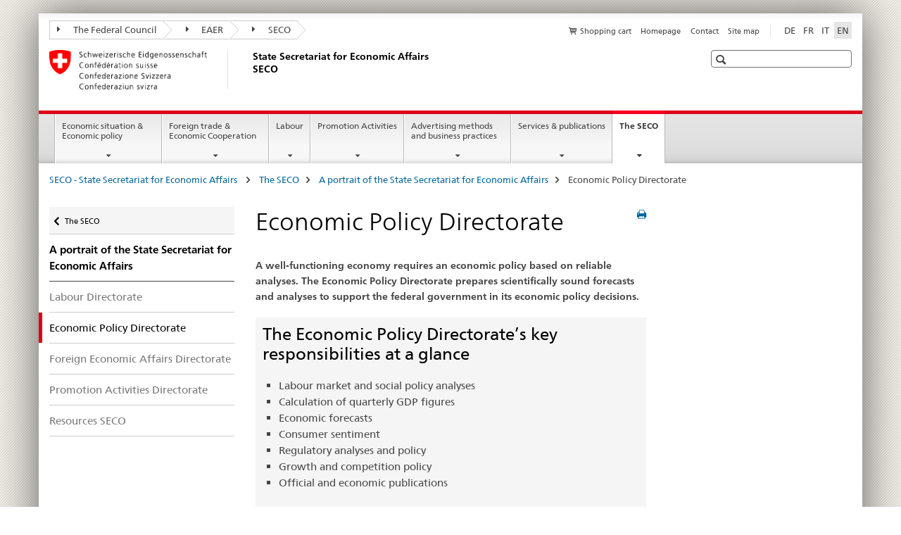

--- FILE ---
content_type: text/html;charset=utf-8
request_url: https://www.seco.admin.ch/seco/en/home/seco/seco_portraet/direktion_wirtschaftspolitik.html
body_size: 11357
content:

<!DOCTYPE HTML>
<!--[if lt IE 7 ]> <html lang="en" class="no-js ie6 oldie"> <![endif]-->
<!--[if IE 7 ]> <html lang="en" class="no-js ie7 oldie"> <![endif]-->
<!--[if IE 8 ]> <html lang="en" class="no-js ie8 oldie"> <![endif]-->
<!--[if IE 9 ]> <html lang="en" class="no-js ie9"> <![endif]-->
<!--[if gt IE 9 ]><!--><html lang="en" class="no-js no-ie"> <!--<![endif]-->


    
<head>
    
    


	
	
		<title>Economic Policy Directorate</title>
	
	


<meta charset="utf-8" />
<meta http-equiv="X-UA-Compatible" content="IE=edge" />
<meta name="viewport" content="width=device-width, initial-scale=1.0" />
<meta http-equiv="cleartype" content="on" />


	<meta name="msapplication-TileColor" content="#ffffff"/>
	<meta name="msapplication-TileImage" content="/etc/designs/core/frontend/guidelines/img/ico/mstile-144x144.png"/>
	<meta name="msapplication-config" content="/etc/designs/core/frontend/guidelines/img/ico/browserconfig.xml"/>



	
		<meta name="description" content="A well-functioning economy requires an economic policy based on reliable analyses. The Economic Policy Directorate prepares scientifically sound forecasts and analyses to support the federal government in its economic policy decisions." />
	
	




	<meta name="google-site-verification" content="L1MdGykfJq7pXHWfq1rP7u7k1gco6UTQ9z1LLcehbg8" />


<meta name="language" content="en" />
<meta name="author" content="State Secretariat for Economic Affairs SECO" />




	<!-- current page in other languages -->
	
		<link rel="alternate" type="text/html" href="/seco/de/home/seco/seco_portraet/direktion_wirtschaftspolitik.html" hreflang="de" lang="de"/>
	
		<link rel="alternate" type="text/html" href="/seco/en/home/seco/seco_portraet/direktion_wirtschaftspolitik.html" hreflang="en" lang="en"/>
	
		<link rel="alternate" type="text/html" href="/seco/it/home/seco/seco_portraet/direktion_wirtschaftspolitik.html" hreflang="it" lang="it"/>
	
		<link rel="alternate" type="text/html" href="/seco/fr/home/seco/seco_portraet/direktion_wirtschaftspolitik.html" hreflang="fr" lang="fr"/>
	




	<meta name="twitter:card" content="summary"/>
	
	
		<meta property="og:url" content="https://www.seco.admin.ch/seco/en/home/seco/seco_portraet/direktion_wirtschaftspolitik.html"/>
	
	<meta property="og:type" content="article"/>
	
		<meta property="og:title" content="Economic Policy Directorate"/>
	
	
		<meta property="og:description" content="The Economic Policy Directorate monitors national and international economic development, identifies the need for economic policy action and analyses federal legislation relevant to the whole economy."/>
	
	






    









	<!--style type="text/css" id="antiClickjack">body{display:none !important;}</style-->
	<script type="text/javascript">

		var styleElement = document.createElement('STYLE');
		styleElement.setAttribute('id', 'antiClickjack');
		styleElement.setAttribute('type', 'text/css');
		styleElement.innerHTML = 'body {display:none !important;}';
		document.getElementsByTagName('HEAD')[0].appendChild(styleElement);

		if (self === top) {
			var antiClickjack = document.getElementById("antiClickjack");
			antiClickjack.parentNode.removeChild(antiClickjack);
		} else {
			top.location = self.location;
		}
	</script>




<script src="/etc.clientlibs/clientlibs/granite/jquery.min.js"></script>
<script src="/etc.clientlibs/clientlibs/granite/utils.min.js"></script>



	<script>
		Granite.I18n.init({
			locale: "en",
			urlPrefix: "/libs/cq/i18n/dict."
		});
	</script>



	<link rel="stylesheet" href="/etc/designs/core/frontend/guidelines.min.css" type="text/css">

	<link rel="stylesheet" href="/etc/designs/core/frontend/modules.min.css" type="text/css">

	
	<link rel="shortcut icon" href="/etc/designs/core/frontend/guidelines/img/ico/favicon.ico">
	<link rel="apple-touch-icon" sizes="57x57" href="/etc/designs/core/frontend/guidelines/img/ico/apple-touch-icon-57x57.png"/>
	<link rel="apple-touch-icon" sizes="114x114" href="/etc/designs/core/frontend/guidelines/img/ico/apple-touch-icon-114x114.png"/>
	<link rel="apple-touch-icon" sizes="72x72" href="/etc/designs/core/frontend/guidelines/img/ico/apple-touch-icon-72x72.png"/>
	<link rel="apple-touch-icon" sizes="144x144" href="/etc/designs/core/frontend/guidelines/img/ico/apple-touch-icon-144x144.png"/>
	<link rel="apple-touch-icon" sizes="60x60" href="/etc/designs/core/frontend/guidelines/img/ico/apple-touch-icon-60x60.png"/>
	<link rel="apple-touch-icon" sizes="120x120" href="/etc/designs/core/frontend/guidelines/img/ico/apple-touch-icon-120x120.png"/>
	<link rel="apple-touch-icon" sizes="76x76" href="/etc/designs/core/frontend/guidelines/img/ico/apple-touch-icon-76x76.png"/>
	<link rel="icon" type="image/png" href="/etc/designs/core/frontend/guidelines/img/ico/favicon-96x96.png" sizes="96x96"/>
	<link rel="icon" type="image/png" href="/etc/designs/core/frontend/guidelines/img/ico/favicon-16x16.png" sizes="16x16"/>
	<link rel="icon" type="image/png" href="/etc/designs/core/frontend/guidelines/img/ico/favicon-32x32.png" sizes="32x32"/>







	<!--[if lt IE 9]>
		<script src="https://cdnjs.cloudflare.com/polyfill/v2/polyfill.js?version=4.8.0"></script>
	<![endif]-->



    



    
        

	

    

</head>


    

<body class="mod mod-layout   skin-layout-template-contentpage" data-glossary="/seco/en/home.glossaryjs.json">

<div class="mod mod-contentpagewide">
<ul class="access-keys" role="navigation">
    <li><a href="/seco/en/home.html" accesskey="0">Homepage</a></li>
    
    <li><a href="#main-navigation" accesskey="1">Main navigation</a></li>
    
    
    <li><a href="#content" accesskey="2">Content area</a></li>
    
    
    <li><a href="#site-map" accesskey="3">Sitemap</a></li>
    
    
    <li><a href="#search-field" accesskey="4">Search</a></li>
    
</ul>
</div>

<!-- begin: container -->
<div class="container container-main">

    


<header style="background-size: cover; background-image:" role="banner">
	

	<div class="clearfix">
		
			


	



	<nav class="navbar treecrumb pull-left">

		
		
			<h2 class="sr-only">The Federal Administration in treecrumb format</h2>
		

		
			
				<ul class="nav navbar-nav">
				

						

						
						<li class="dropdown">
							
							
								
									<a id="federalAdministration-dropdown" href="#" aria-label="The Federal Council" class="dropdown-toggle" data-toggle="dropdown"><span class="icon icon--right"></span> The Federal Council</a>
								
								
							

							
								
								<ul class="dropdown-menu" role="menu" aria-labelledby="federalAdministration-dropdown">
									
										
										<li class="dropdown-header">
											
												
													<a href="https://www.admin.ch/gov/en/start.html" aria-label="The federal Council admin.ch" target="_blank" title="">The federal Council admin.ch</a>
												
												
											

											
											
												
													<ul>
														<li>
															
																
																
																
																	<a href="http://www.bk.admin.ch/index.html?lang=en" aria-label="FCh: Federal Chancellery" target="_blank" title=""> FCh: Federal Chancellery</a>
																
															
														</li>
													</ul>
												
											
												
													<ul>
														<li>
															
																
																
																
																	<a href="http://www.eda.admin.ch/eda/en/home.html" aria-label="FDFA: Federal Department of Foreign Affairs" target="_blank" title=""> FDFA: Federal Department of Foreign Affairs</a>
																
															
														</li>
													</ul>
												
											
												
													<ul>
														<li>
															
																
																
																
																	<a href="http://www.edi.admin.ch/index.html?lang=en" aria-label="FDHA: Federal Department of Home Affairs" target="_blank" title=""> FDHA: Federal Department of Home Affairs</a>
																
															
														</li>
													</ul>
												
											
												
													<ul>
														<li>
															
																
																
																
																	<a href="http://www.ejpd.admin.ch/content/ejpd/en/home.html" aria-label="FDJP: Federal Department of Justice and Police" target="_blank" title=""> FDJP: Federal Department of Justice and Police</a>
																
															
														</li>
													</ul>
												
											
												
													<ul>
														<li>
															
																
																
																
																	<a href="http://www.vbs.admin.ch/en/home.html" aria-label="DDPS: Federal Department of Defence Civil Protection and Sport" target="_blank" title=""> DDPS: Federal Department of Defence Civil Protection and Sport</a>
																
															
														</li>
													</ul>
												
											
												
													<ul>
														<li>
															
																
																
																
																	<a href="https://www.efd.admin.ch/efd/en/home.html" aria-label="FDF: Federal Department of Finance " target="_blank" title=""> FDF: Federal Department of Finance </a>
																
															
														</li>
													</ul>
												
											
												
													<ul>
														<li>
															
																
																
																
																	<a href="https://www.wbf.admin.ch/wbf/en/home.html" aria-label="EAER: Federal Department of Economic Affairs, Education and Research" target="_blank" title=""> EAER: Federal Department of Economic Affairs, Education and Research</a>
																
															
														</li>
													</ul>
												
											
												
													<ul>
														<li>
															
																
																
																
																	<a href="https://www.uvek.admin.ch/uvek/en/home.html" aria-label="DETEC: Federal Department of the Environment, Transport, Energy and Communications " target="_blank" title=""> DETEC: Federal Department of the Environment, Transport, Energy and Communications </a>
																
															
														</li>
													</ul>
												
											
										</li>
									
								</ul>
							
						</li>
					

						

						
						<li class="dropdown">
							
							
								
									<a id="departement-dropdown" href="#" aria-label="EAER" class="dropdown-toggle" data-toggle="dropdown"><span class="icon icon--right"></span> EAER</a>
								
								
							

							
								
								<ul class="dropdown-menu" role="menu" aria-labelledby="departement-dropdown">
									
										
										<li class="dropdown-header">
											
												
													<a href="https://www.wbf.admin.ch/wbf/en/home.html" aria-label="EAER: Federal Department of Economic Affairs, Education and Research" target="_blank" title="">EAER: Federal Department of Economic Affairs, Education and Research</a>
												
												
											

											
											
												
													<ul>
														<li>
															
																
																
																
																	<a href="https://www.sbfi.admin.ch/sbfi/en/home.html" aria-label="SERI: State Secretariat for Education, Research and Innovation" target="_blank" title=""> SERI: State Secretariat for Education, Research and Innovation</a>
																
															
														</li>
													</ul>
												
											
												
													<ul>
														<li>
															
																
																
																
																	<a href="https://www.blw.admin.ch/blw/en/home.html" aria-label="FOAG: Federal Office for Agriculture" target="_blank" title=""> FOAG: Federal Office for Agriculture</a>
																
															
														</li>
													</ul>
												
											
												
													<ul>
														<li>
															
																
																
																
																	<a href="http://www.bwl.admin.ch/index.html?lang=en" aria-label="FONES: Federal Office for National Economic Supply" target="_blank" title=""> FONES: Federal Office for National Economic Supply</a>
																
															
														</li>
													</ul>
												
											
												
													<ul>
														<li>
															
																
																
																
																	<a href="https://www.kti.admin.ch/kti/en/home.html" aria-label="CTI: Commission for Technology and Innovation" target="_blank" title=""> CTI: Commission for Technology and Innovation</a>
																
															
														</li>
													</ul>
												
											
												
													<ul>
														<li>
															
																
																
																
																	<a href="https://www.konsum.admin.ch/bfk/en/home.html" aria-label="FCAB: Federal Consumer Affairs Bureau" target="_blank" title=""> FCAB: Federal Consumer Affairs Bureau</a>
																
															
														</li>
													</ul>
												
											
												
													<ul>
														<li>
															
																
																
																
																	<a href="https://www.weko.admin.ch/weko/en/home.html" aria-label="COMCO: Competition Commission" target="_blank" title=""> COMCO: Competition Commission</a>
																
															
														</li>
													</ul>
												
											
										</li>
									
								</ul>
							
						</li>
					

						

						
						<li class="dropdown">
							
							
								
									<a id="federalOffice-dropdown" href="#" aria-label="SECO" class="dropdown-toggle" data-toggle="dropdown"><span class="icon icon--right"></span> SECO</a>
								
								
							

							
								
								<ul class="dropdown-menu" role="menu" aria-labelledby="federalOffice-dropdown">
									
										
										<li class="dropdown-header">
											
												
													<a href="/seco/en/home.html" aria-label="State Secretariat for Economic Affairs SECO" data-skipextcss="true" target="_self">State Secretariat for Economic Affairs SECO</a>
												
												
											

											
											
										</li>
									
								</ul>
							
						</li>
					
				</ul>
			
			
		
	</nav>




		

		
<!-- begin: metanav -->
<section class="nav-services clearfix">
	
	
		


	
	<h2>Economic Policy Directorate</h2>

	

		
		<h2 class="sr-only">Languages</h2>

		<nav class="nav-lang">
			<ul>
				
					<li>
						
							
							
								<a href="/seco/de/home/seco/seco_portraet/direktion_wirtschaftspolitik.html" lang="de" title="German" aria-label="German">DE</a>
							
							
						
					</li>
				
					<li>
						
							
							
								<a href="/seco/fr/home/seco/seco_portraet/direktion_wirtschaftspolitik.html" lang="fr" title="French" aria-label="French">FR</a>
							
							
						
					</li>
				
					<li>
						
							
							
								<a href="/seco/it/home/seco/seco_portraet/direktion_wirtschaftspolitik.html" lang="it" title="Italian" aria-label="Italian">IT</a>
							
							
						
					</li>
				
					<li>
						
							
								<a class="active" lang="en" title="English selected" aria-label="English selected">EN</a>
							
							
							
						
					</li>
				
			</ul>
		</nav>

	


		
		

    
        
            
            

                
                <h2 class="sr-only">Service navigation</h2>

                <nav class="nav-service">
                    <ul>
                        
                            <li>
                                <a href="/seco/en/home/Publikationen_Dienstleistungen/Publikationen_und_Formulare/bestellformular_info.html" class="icon icon--before icon--cart" title="Shopping cart" aria-label="Shopping cart">Shopping cart</a>
                                <span class="shopping-cart-count"></span>
                            </li>
                        
                        
                            <li><a href="/seco/en/home.html" title="Homepage" aria-label="Homepage" data-skipextcss="true">Homepage</a></li>
                        
                            <li><a href="/seco/en/home/seco/Kontakt.html" title="Contact" aria-label="Contact" data-skipextcss="true">Contact</a></li>
                        
                            <li><a href="/seco/en/home/sitemap.html" title="Site map" aria-label="Site map" data-skipextcss="true">Site map</a></li>
                        
                    </ul>
                </nav>

            
        
    


	
	
</section>
<!-- end: metanav -->

	</div>

	
		

	
	
		
<div class="mod mod-logo">
    
        
        
            
                <a href="/seco/en/home.html" class="brand  hidden-xs" id="logo" title="SECO - State Secretariat for Economic Affairs " aria-label="SECO - State Secretariat for Economic Affairs ">
                    
                        
                            <img src="/seco/en/_jcr_content/logo/image.imagespooler.png/1458543440607/logo.png" alt="State Secretariat for Economic Affairs SECO"/>
                        
                        
                    
                    <h2 id="logo-desktop-departement">State Secretariat for Economic Affairs SECO
                    </h2>
                </a>
                
            
        
    
</div>

	


	

 	
		


	



	
	
		

<div class="mod mod-searchfield">

	
		

		
			

			<!-- begin: sitesearch desktop-->
			<div class="mod mod-searchfield global-search global-search-standard">
				<form action="/seco/en/home/suche.html" class="form-horizontal form-search pull-right">
					<h2 class="sr-only">Search</h2>
					<label for="search-field" class="sr-only"></label>
					<input id="search-field" name="query" class="form-control search-field" type="text" placeholder=""/>
                    <button class="icon icon--search icon--before" tabindex="0" role="button">
                        <span class="sr-only"></span>
                    </button>
                    <button class="icon icon--close icon--after search-reset" tabindex="0" role="button"><span class="sr-only"></span></button>
					<div class="search-results">
						<div class="search-results-list"></div>
					</div>
				</form>
			</div>
			<!-- end: sitesearch desktop-->

		
	

</div>

	



	

	

 	


</header>



    


	
	
		

<div class="mod mod-mainnavigation">

	<!-- begin: mainnav -->
	<div class="nav-main yamm navbar" id="main-navigation">

		<h2 class="sr-only">
			Main Navigation
		</h2>

		
			


<!-- mobile mainnav buttonbar -->
 <section class="nav-mobile">
	<div class="table-row">
		<div class="nav-mobile-header">
			<div class="table-row">
				<span class="nav-mobile-logo">
					
						
						
							<img src="/etc/designs/core/frontend/guidelines/img/swiss.svg" onerror="this.onerror=null; this.src='/etc/designs/core/frontend/guidelines/img/swiss.png'" alt="State Secretariat for Economic Affairs SECO"/>
						
					
				</span>
				<h2>
					<a href="/seco/en/home.html" title="SECO - State Secretariat for Economic Affairs " aria-label="SECO - State Secretariat for Economic Affairs ">SECO</a>
				</h2>
			</div>
		</div>
		<div class="table-cell dropdown">
			<a href="#" class="nav-mobile-menu dropdown-toggle" data-toggle="dropdown">
				<span class="icon icon--menu"></span>
			</a>
			<div class="drilldown dropdown-menu" role="menu">
				<div class="drilldown-container">
					<nav class="nav-page-list">
						
							<ul aria-controls="submenu">
								
									
									
										<li>
											
												
												
													<a href="/seco/en/home/wirtschaftslage---wirtschaftspolitik.html">Economic situation &amp; Economic policy</a>
												
											
										</li>
									
								
							</ul>
						
							<ul aria-controls="submenu">
								
									
									
										<li>
											
												
												
													<a href="/seco/en/home/Aussenwirtschaftspolitik_Wirtschaftliche_Zusammenarbeit.html">Foreign trade &amp; Economic Cooperation </a>
												
											
										</li>
									
								
							</ul>
						
							<ul aria-controls="submenu">
								
									
									
										<li>
											
												
												
													<a href="/seco/en/home/Arbeit.html">Labour</a>
												
											
										</li>
									
								
							</ul>
						
							<ul aria-controls="submenu">
								
									
									
										<li>
											
												
												
													<a href="/seco/en/home/Standortfoerderung.html">Promotion Activities</a>
												
											
										</li>
									
								
							</ul>
						
							<ul aria-controls="submenu">
								
									
									
										<li>
											
												
												
													<a href="/seco/en/home/Werbe_Geschaeftsmethoden.html">Advertising methods and business practices  </a>
												
											
										</li>
									
								
							</ul>
						
							<ul aria-controls="submenu">
								
									
									
										<li>
											
												
												
													<a href="/seco/en/home/Publikationen_Dienstleistungen.html">Services &amp; publications</a>
												
											
										</li>
									
								
							</ul>
						
							<ul aria-controls="submenu">
								
									
									
										<li>
											
												
												
													<a href="/seco/en/home/seco.html">The SECO</a>
												
											
										</li>
									
								
							</ul>
						

						<button class="yamm-close-bottom" aria-label="Close">
							<span class="icon icon--top" aria-hidden="true"></span>
						</button>
					</nav>
				</div>
			</div>
		</div>
		<div class="table-cell dropdown">
			<a href="#" class="nav-mobile-menu dropdown-toggle" data-toggle="dropdown">
				<span class="icon icon--search"></span>
			</a>
			<div class="dropdown-menu" role="menu">
				
				



	
		


<div class="mod mod-searchfield">

    
        <div class="mod mod-searchfield global-search global-search-mobile">
            <form action="/seco/en/home/suche.html" class="form  mod-searchfield-mobile" role="form">
                <h2 class="sr-only">Search</h2>
                <label for="search-field-phone" class="sr-only">
                    
                </label>
                <input id="search-field-phone" name="query" class="search-input form-control" type="text" placeholder=""/>
                <button class="icon icon--search icon--before" tabindex="0" role="button">
                    <span class="sr-only"></span>
                </button>
                <button class="icon icon--close icon--after search-reset" tabindex="0" role="button"><span class="sr-only"></span></button>

                <div class="search-results">
                    <div class="search-results-list"></div>
                </div>
            </form>
        </div>
    

</div>

	
	


				
			</div>
		</div>
	</div>
</section>

		

		
		<ul class="nav navbar-nav" aria-controls="submenu">

			
			

				
                
				

				<li class="dropdown yamm-fw  ">
					
						
			      		
							<a href="/seco/en/home/wirtschaftslage---wirtschaftspolitik.html" aria-label="Economic situation &amp; Economic policy" class="dropdown-toggle" data-toggle="dropdown" data-url="/seco/en/home/wirtschaftslage---wirtschaftspolitik/_jcr_content/par.html">Economic situation &amp; Economic policy</a>
							
							<ul class="dropdown-menu" role="menu" aria-controls="submenu">
								<li>
									<div class="yamm-content container-fluid">
										<div class="row">
											<div class="col-sm-12">
												<button class="yamm-close btn btn-link icon icon--after icon--close pull-right">Close</button>
											</div>
										</div>
										<div class="row">
											<div class="col-md-12 main-column">

											</div>
										</div>
										<br><br><br>
										<button class="yamm-close-bottom" aria-label="Close"><span class="icon icon--top"></span></button>
									</div>
								</li>
							</ul>
						
					
				</li>
			

				
                
				

				<li class="dropdown yamm-fw  ">
					
						
			      		
							<a href="/seco/en/home/Aussenwirtschaftspolitik_Wirtschaftliche_Zusammenarbeit.html" aria-label="Foreign trade &amp; Economic Cooperation " class="dropdown-toggle" data-toggle="dropdown" data-url="/seco/en/home/Aussenwirtschaftspolitik_Wirtschaftliche_Zusammenarbeit/_jcr_content/par.html">Foreign trade &amp; Economic Cooperation </a>
							
							<ul class="dropdown-menu" role="menu" aria-controls="submenu">
								<li>
									<div class="yamm-content container-fluid">
										<div class="row">
											<div class="col-sm-12">
												<button class="yamm-close btn btn-link icon icon--after icon--close pull-right">Close</button>
											</div>
										</div>
										<div class="row">
											<div class="col-md-12 main-column">

											</div>
										</div>
										<br><br><br>
										<button class="yamm-close-bottom" aria-label="Close"><span class="icon icon--top"></span></button>
									</div>
								</li>
							</ul>
						
					
				</li>
			

				
                
				

				<li class="dropdown yamm-fw  ">
					
						
			      		
							<a href="/seco/en/home/Arbeit.html" aria-label="Labour" class="dropdown-toggle" data-toggle="dropdown" data-url="/seco/en/home/Arbeit/_jcr_content/par.html">Labour</a>
							
							<ul class="dropdown-menu" role="menu" aria-controls="submenu">
								<li>
									<div class="yamm-content container-fluid">
										<div class="row">
											<div class="col-sm-12">
												<button class="yamm-close btn btn-link icon icon--after icon--close pull-right">Close</button>
											</div>
										</div>
										<div class="row">
											<div class="col-md-12 main-column">

											</div>
										</div>
										<br><br><br>
										<button class="yamm-close-bottom" aria-label="Close"><span class="icon icon--top"></span></button>
									</div>
								</li>
							</ul>
						
					
				</li>
			

				
                
				

				<li class="dropdown yamm-fw  ">
					
						
			      		
							<a href="/seco/en/home/Standortfoerderung.html" aria-label="Promotion Activities" class="dropdown-toggle" data-toggle="dropdown" data-url="/seco/en/home/Standortfoerderung/_jcr_content/par.html">Promotion Activities</a>
							
							<ul class="dropdown-menu" role="menu" aria-controls="submenu">
								<li>
									<div class="yamm-content container-fluid">
										<div class="row">
											<div class="col-sm-12">
												<button class="yamm-close btn btn-link icon icon--after icon--close pull-right">Close</button>
											</div>
										</div>
										<div class="row">
											<div class="col-md-12 main-column">

											</div>
										</div>
										<br><br><br>
										<button class="yamm-close-bottom" aria-label="Close"><span class="icon icon--top"></span></button>
									</div>
								</li>
							</ul>
						
					
				</li>
			

				
                
				

				<li class="dropdown yamm-fw  ">
					
						
			      		
							<a href="/seco/en/home/Werbe_Geschaeftsmethoden.html" aria-label="Advertising methods and business practices  " class="dropdown-toggle" data-toggle="dropdown" data-url="/seco/en/home/Werbe_Geschaeftsmethoden/_jcr_content/par.html">Advertising methods and business practices  </a>
							
							<ul class="dropdown-menu" role="menu" aria-controls="submenu">
								<li>
									<div class="yamm-content container-fluid">
										<div class="row">
											<div class="col-sm-12">
												<button class="yamm-close btn btn-link icon icon--after icon--close pull-right">Close</button>
											</div>
										</div>
										<div class="row">
											<div class="col-md-12 main-column">

											</div>
										</div>
										<br><br><br>
										<button class="yamm-close-bottom" aria-label="Close"><span class="icon icon--top"></span></button>
									</div>
								</li>
							</ul>
						
					
				</li>
			

				
                
				

				<li class="dropdown yamm-fw  ">
					
						
			      		
							<a href="/seco/en/home/Publikationen_Dienstleistungen.html" aria-label="Services &amp; publications" class="dropdown-toggle" data-toggle="dropdown" data-url="/seco/en/home/Publikationen_Dienstleistungen/_jcr_content/par.html">Services &amp; publications</a>
							
							<ul class="dropdown-menu" role="menu" aria-controls="submenu">
								<li>
									<div class="yamm-content container-fluid">
										<div class="row">
											<div class="col-sm-12">
												<button class="yamm-close btn btn-link icon icon--after icon--close pull-right">Close</button>
											</div>
										</div>
										<div class="row">
											<div class="col-md-12 main-column">

											</div>
										</div>
										<br><br><br>
										<button class="yamm-close-bottom" aria-label="Close"><span class="icon icon--top"></span></button>
									</div>
								</li>
							</ul>
						
					
				</li>
			

				
                
				

				<li class="dropdown yamm-fw  current">
					
						
			      		
							<a href="/seco/en/home/seco.html" aria-label="The SECO" class="dropdown-toggle" data-toggle="dropdown" data-url="/seco/en/home/seco/_jcr_content/par.html">The SECO<span class="sr-only">current page</span></a>
							
							<ul class="dropdown-menu" role="menu" aria-controls="submenu">
								<li>
									<div class="yamm-content container-fluid">
										<div class="row">
											<div class="col-sm-12">
												<button class="yamm-close btn btn-link icon icon--after icon--close pull-right">Close</button>
											</div>
										</div>
										<div class="row">
											<div class="col-md-12 main-column">

											</div>
										</div>
										<br><br><br>
										<button class="yamm-close-bottom" aria-label="Close"><span class="icon icon--top"></span></button>
									</div>
								</li>
							</ul>
						
					
				</li>
			
		</ul>
	</div>
</div>

	



    

<!-- begin: main -->
<div class="container-fluid hidden-xs">
	<div class="row">
		<div class="col-sm-12">
			
	


<div class="mod mod-breadcrumb">
	<h2 id="br1" class="sr-only">Breadcrumb</h2>
	<ol class="breadcrumb" role="menu" aria-labelledby="br1">
		
			<li><a href="/seco/en/home.html" title="SECO - State Secretariat for Economic Affairs " aria-label="SECO - State Secretariat for Economic Affairs ">SECO - State Secretariat for Economic Affairs </a><span class="icon icon--greater"></span></li>
		
			<li><a href="/seco/en/home/seco.html" title="The SECO" aria-label="The SECO">The SECO</a><span class="icon icon--greater"></span></li>
		
			<li><a href="/seco/en/home/seco/seco_portraet.html" title="A portrait of the State Secretariat for Economic Affairs" aria-label="A portrait of the State Secretariat for Economic Affairs">A portrait of the State Secretariat for Economic Affairs</a><span class="icon icon--greater"></span></li>
		
		<li class="active" role="presentation">Economic Policy Directorate</li>
	</ol>
</div>

	
		</div>
	</div>
</div>



	
	
		<div class="container-fluid">
			

<div class="row">
    <div class="col-sm-4 col-md-3 drilldown">
        

<div class="mod mod-leftnavigation">

		<a href="#collapseSubNav" data-toggle="collapse" class="collapsed visible-xs">Unternavigation</a>
		<div class="drilldown-container">
			<nav class="nav-page-list">
				
					<a href="/seco/en/home/seco.html" class="icon icon--before icon--less visible-xs">Zurück</a>

					<a href="/seco/en/home/seco.html" class="icon icon--before icon--less"><span class="sr-only">Zurück zu </span>The SECO</a>
				
				<ul>
					
						
							
							
								<li class="list-emphasis">
									<a href="/seco/en/home/seco/seco_portraet.html">A portrait of the State Secretariat for Economic Affairs</a>
								</li>
							
						
					

					
					
					

					
						
							
							
								
									
									
										<li>
											<a href="/seco/en/home/seco/seco_portraet/direktion_arbeit.html">Labour Directorate</a>
										</li>
									
								
							
						
					
						
							
								<li class="active">
									Economic Policy Directorate <span class="sr-only">selected</span>
								</li>
							
							
						
					
						
							
							
								
									
									
										<li>
											<a href="/seco/en/home/seco/seco_portraet/direktion_aussenwirtschaft.html">Foreign Economic Affairs Directorate</a>
										</li>
									
								
							
						
					
						
							
							
								
									
									
										<li>
											<a href="/seco/en/home/seco/seco_portraet/direktion_standortfoerderung.html">Promotion Activities Directorate</a>
										</li>
									
								
							
						
					
						
							
							
								
									
									
										<li>
											<a href="/seco/en/home/seco/seco_portraet/seco_oa.html">Resources SECO</a>
										</li>
									
								
							
						
					
				</ul>
			</nav>
		</div>

</div>

    </div>
    <div class="col-sm-8 col-md-9 main-column" id="content" role="main">
        <div class="row">
            <div class="col-md-8 main-content js-glossary-context">
                

<div class="visible-xs visible-sm">
	<p><a href="#context-sidebar" class="icon icon--before icon--root">Context sidebar</a></p>
</div>

<div class="contentHead">
	



<div class="mod mod-backtooverview">
	
</div>


	
	


	
	
		<a href="javascript:$.printPreview.printPreview()" onclick="" class="icon icon--before icon--print pull-right" title="Print this page"></a>
	




	
	

<div class="mod mod-contentpage">
    <h1 class="text-inline">Economic Policy Directorate</h1>
</div>

</div>	






<div class="mod mod-text">
    
        
        
            <article class="clearfix">
                
                
                    <p class="lead">A well-functioning economy requires an economic policy based on reliable analyses. The Economic Policy Directorate prepares scientifically sound forecasts and analyses to support the federal government in its economic policy decisions.</p>
                
            </article>
        
    
</div>
<div class="mod mod-infobox">
	
		
		
			<div class="well">
				
<div class="mod mod-text">
    
        
        
            <article class="clearfix">
                
                    <h2>The Economic Policy Directorate’s key responsibilities at a glance </h2>
<ul>
</ul>
<ul>
<li>Labour market and social policy analyses</li>
<li>Calculation of quarterly GDP figures</li>
<li>Economic forecasts</li>
<li>Consumer sentiment</li>
<li>Regulatory analyses and policy</li>
<li>Growth and competition policy</li>
<li>Official and economic publications</li>
</ul>

                
                
            </article>
        
    
</div>


    
        
    



			</div>
		
	
</div>

<div class="mod mod-text">
    
        
        
            <article class="clearfix">
                
                    <p>The Economic Policy Directorate analyses and reports on Switzerland’s economic development. In so doing, it not only focuses on short- and medium-term business cycles. It also monitors long-term economic developments, and analyses trend growth, productivity developments and other key success factors for a prosperous business location. In addition, the Directorate is responsible for the economy’s competition policy framework conditions, for instance by further developing the Cartel Act and the Internal Market Act. The Directorate staff provide the basis for decision-making in the form of analyses of global economic integration and the challenges posed by the digital economy. The Directorate represents Switzerland’s position in various economic policy committees of the Organisation for Economic Cooperation and Development (OECD). It also supports policies in sectors such as energy, environment, finance, healthcare and infrastructure. It examines projects from other offices and departments from an economic point of view, and seeks to propose more efficient options.</p>
<h2>Focus on economic development</h2>
<p>The Economic Policy Directorate monitors the national and international economic situation and analyses current economic developments. It calculates the quarterly trends in Gross Domestic Product (GDP) in accordance with international standards. As part of the Federal Government’s Expert Group for economic forecasts, the Directorate prepares forecasts for the Swiss economy.&nbsp;Every month, it issues the consumer sentiment survey.</p>
<h2>Bases for policy decisions</h2>
<p>The Economic Policy Directorate prepares economic bases for decisions regarding labour market policies and uses this expertise to act as an interface between social and economic policies. The issues vary according to existing or emerging challenges. They include fields such as migration, youth unemployment, older workers, female labour market participation, atypical labour relations and education policy issues. Its activities also include analyses of general labour market trends and potential labour market policy instruments. Furthermore, the Directorate evaluates the effectiveness of public employment services and active labour market measures at regular intervals.</p>
<p>As the centre of expertise for regulatory issues, the Economic Policy Directorate is committed to reducing administrative burdens and improving regulation. This provides an effective means of preventing market and state failure and contributes to sustainable economic growth. The Directorate assists the offices concerned in analysing the economic impact of new or amended acts and ordinances as part of its regulatory impact assessments. In addition, the Directorate is responsible for crosscutting issues such as the regulatory brake or regulatory costs.</p>
<h2>Publications</h2>
<p>The Economic Policy Directorate assumes editorial responsibility for the following publications issued by the Federal Department of Economic Affairs, Education and Research (EAER): the magazine ‘Die Volkswirtschaft’ (available in German and French) and the official gazette portal, through which the Swiss Official Gazette of Commerce (SOGC) and various cantonal official gazettes are published. The Publications section is also responsible for operating and developing the platform simap.ch, which is a central eGovernment application of the Confederation and the cantons.<br>
</p>

                
                
            </article>
        
    
</div>
<div class="mod mod-tabs">
    
    
        
        
            
                
                

                    
                        <a id="context-sidebar"></a>
                        
                    

                    <!-- Nav tabs -->
                    <ul class="nav nav-tabs">
                        

                        
                            
                            
                            
                            

                            

                            <li class="active">
                                <a href="#201_1606297352600__content_seco_en_home_seco_seco_portraet_direktion_wirtschaftspolitik_jcr_content_par_tabs" data-toggle="tab">
                                    
                                        
                                        
                                            Links
                                        
                                    
                                </a>
                            </li>

                        
                    </ul>

                    <!-- Tab panes -->
                    <div class="tab-content tab-border">
                        

                        
                            
                            <div class="tab-pane clearfix active" id="201_1606297352600__content_seco_en_home_seco_seco_portraet_direktion_wirtschaftspolitik_jcr_content_par_tabs">
                                <h2 class="sr-only visible-print-block">Links</h2>
                                
<div class="mod mod-text">
    
        
        
            <article class="clearfix">
                
                    <p><a href="https://www.seco.admin.ch/economic-policy" target="_blank" class="icon icon--after icon--external" title="">www.seco.admin.ch/economic-policy</a></p>
<p><a href="http://www.sogc.ch" target="_blank" class="icon icon--after icon--external" title="">www.sogc.ch</a></p>
<p><a href="http://www.simap.ch" target="_blank" class="icon icon--after icon--external" title="">www.simap.ch</a><br>
</p>

                
                
            </article>
        
    
</div>


    
        
    



                            </div>
                        

                    </div>

                
            
        
    
    
</div>




    
        
    


		






<div class="mod mod-backtooverview">
	
</div>




<div class="clearfix">
	





	
	
	
		
	






	<p class="pull-left">
		
		

		
			<small>
				<span class="text-dimmed">Last modification&nbsp;19.04.2024</span>
			</small>
		
	</p>


	
	


	<p class="pull-right">
		<small>
			
				<a href="#" class="icon icon--before icon--power hidden-print">
					Top of page
				</a>
			
		</small>
	</p>
 
</div>


	
		


	

	
<div class="mod mod-socialshare">
	

	<div class="social-sharing" aria-labelledby="social_share">
		<label id="social_share" class="sr-only">Social share</label>
		
			<a href="#" aria-label="Facebook" data-analytics="facebook" onclick="window.open('https://www.facebook.com/sharer/sharer.php?u='+encodeURIComponent(location.href), 'share-dialog', 'width=626,height=436'); return false;">
				<img src="/etc/designs/core/frontend/guidelines/img/FB-f-Logo__blue_29.png" width="16px" height="16px" alt="">
			</a>
		
		
		
			<a href="#" aria-label="Twitter" data-analytics="twitter" onclick="window.open('http://twitter.com/share?text='+encodeURIComponent('Economic Policy Directorate')+'&url='+encodeURIComponent(location.href), 'share-dialog', 'width=626,height=436'); return false;">
				<img src="/etc/designs/core/frontend/guidelines/img/Twitter_logo_blue.png" width="16px" height="16px" alt="">
			</a>
		

		
			<a href="#" aria-label="Xing" data-analytics="xing" onclick="window.open('https://www.xing.com/spi/shares/new?url='+encodeURIComponent(location.href), 'share-dialog', 'width=600,height=450'); return false;">
				<img src="/etc/designs/core/frontend/assets/img/ico-xing.png" width="16px" height="16px" alt=""/>
			</a>
		

		
			<a href="#" aria-label="LinkedIn" data-analytics="linkedin" onclick="window.open('https://www.linkedin.com/shareArticle?mini=true&url='+encodeURIComponent(location.href), 'share-dialog', 'width=600,height=450'); return false;">
				<img src="/etc/designs/core/frontend/assets/img/ico-linkedin.png" width="16px" height="16px" alt=""/>
			</a>
		
	</div>
</div>

	
	

	

            </div>
            <div class="col-md-4">
                


<div class="context-column">
	
						
		





	
		
		
			<div class="mod mod-contactbox">
				
					
						
					
					
				
			</div>
		
	


	
	
		



	<div class="mod mod-basket">
		<aside class="cart">
			<h4>
				Shopping cart
			</h4>
			<ul class="list-unstyled order-list js-order-list">
			</ul>
			
				<p><a href="/seco/en/home/Publikationen_Dienstleistungen/Publikationen_und_Formulare/bestellformular_info.html" class="icon icon--before icon--cart" title="Order form" aria-label="Order form">Order form</a></p>
			
		</aside>
		<script type="text/template" id="order-list-template">
			{{ for(var i=0,item;i<data.length;i++) {
				index = i+1; item = data[i];
			}}
				<li class="clearfix" id="{{= item.id }}">
					<span class="pull-left">{{= item.quantity }}x {{= item.productTitle }}</span>
					<a class="storage-delete pull-right" href="#">
						<span class="icon icon--after icon--trash"></span>
					</a>
					<input type="hidden" name="order_{{= index }}_productTitle" value="{{= item.productTitle }}" />
					<input type="hidden" name="order_{{= index }}_quantity" value="{{= item.quantity }}" />
					<input type="hidden" name="order_{{= index }}_productId" value="{{= item.productId }}" />
					<input type="text" name="genericKeyValueParameter" value="{{= item.productTitle + "##" }}{{= item.quantity }}x" />
				</li>
			{{ } }}
		</script>
	</div>

	
	
	

	


    
        
    



</div>

            </div>
        </div>
    </div>

</div>

		</div>
	

<!-- end: main -->


    <span class="visible-print">https://www.seco.admin.ch/content/seco/en/home/seco/seco_portraet/direktion_wirtschaftspolitik.html</span>

    
<footer role="contentinfo">
	<h2 class="sr-only">Footer</h2>

  

  

  
  

  	

    
        
            <div class="container-fluid footer-service">
                <h3>State Secretariat for Economic Affairs SECO</h3>
                <nav>
                    <ul>
                        
                            <li><a href="/seco/en/home/Publikationen_Dienstleistungen/Publikationen_und_Formulare/bestellformular_info.html" class="icon icon--before icon--cart" title="Shopping cart" aria-label="Shopping cart">Shopping cart</a></li>
                        
                        
                            <li><a href="/seco/en/home.html" title="Homepage" aria-label="Homepage">Homepage</a></li>
                        
                            <li><a href="/seco/en/home/seco/Kontakt.html" title="Contact" aria-label="Contact">Contact</a></li>
                        
                            <li><a href="/seco/en/home/sitemap.html" title="Site map" aria-label="Site map">Site map</a></li>
                        
                    </ul>
                </nav>
            </div>
        
    



	

    	
			
			
				
					
<div class="site-map">
	<h2 class="sr-only">Footer</h2>

	<a href="#site-map" data-target="#site-map" data-toggle="collapse" class="site-map-toggle collapsed">Sitemap</a>

	<div class="container-fluid" id="site-map">
		<div class="col-sm-6 col-md-3">
			


<div class="mod mod-linklist">
	
	



	
		
		
			
			
			
				
					
				
				
			
			
		
	



	
</div>

		</div>
		<div class="col-sm-6 col-md-3">
			


<div class="mod mod-linklist">
	
	



	
		
		
			
			
			
				
					
				
				
			
			
		
	



	
</div>

		</div>
		<div class="col-sm-6 col-md-3">
			


<div class="mod mod-linklist">
	
	



	
		
		
			
			
			
				
					
				
				
			
			
		
	



	
</div>

		</div>
		<div class="col-sm-6 col-md-3">
			


<div class="mod mod-linklist">
	
	



	
		
		
			
			
			
				
					
				
				
			
			
		
	



	
</div>

		</div>
		<div class="col-sm-6 col-md-3">
			


<div class="mod mod-linklist">
	
	



	
		
		
			
			
			
				
					
				
				
			
			
		
	



	
</div>

		</div>
		<div class="col-sm-6 col-md-3">
			


<div class="mod mod-linklist">
	
	



	
		
		
			
			
			
				
					
				
				
			
			
		
	



	
</div>

		</div>
		<div class="col-sm-6 col-md-3">
			


<div class="mod mod-linklist">
	
	



	
		
		
			
			
			
				
					
				
				
			
			
		
	



	
</div>

		</div>
		<div class="col-sm-6 col-md-3">
			


<div class="mod mod-linklist">
	
	



	
		
		
			
			
			
				
					
				
				
			
			
		
	



	
</div>

		</div>
	</div>
</div>
				
			
		
    


  	<div class="container-fluid">
  		
	


	
		
			
				<h3>Follow us!</h3>
			

			<nav class="links-social" aria-labelledby="social_media">
				<label id="social_media" class="sr-only">Social media links</label>
				<ul>
					
						<li><a href="https://twitter.com/SECO_CH" class="icon icon--before  icon icon--before icon--twitter" title="Twitter" aria-label="Twitter">Twitter</a></li>
					
						<li><a href="https://www.youtube.com/channel/UC0S4iYxIeaIR4LGG9t4PGRQ" class="icon icon--before  icon icon--before fa fa-youtube" aria-label="YouTube" target="_blank" title="">YouTube</a></li>
					
						<li><a href="https://www.admin.ch/gov/de/start/dokumentation/medienmitteilungen/rss-feeds.html" class="icon icon--before  icon icon--before icon--rss" aria-label="RSS Feed" target="_blank" title="">RSS Feed</a></li>
					
				</ul>
			</nav>
		
		
	



		
	

<div class="mod mod-cobranding">
    
        
            
        
        
    
</div>




  		<!-- begin: logo phone -->
		
			
			

	
		
<div class="mod mod-logo">
	
	
		
			<hr class="footer-line visible-xs">
			<img src="/seco/en/_jcr_content/logo/image.imagespooler.png/1458543440607/logo.png" class="visible-xs" alt="State Secretariat for Economic Affairs SECO"/>
		
		
	
	
</div>
	
	


			
		
	 	<!-- end: logo phone -->
  	</div>

    

<div class="footer-address">
	

	<span class="hidden-xs">State Secretariat for Economic Affairs SECO</span>


	

	
		
			<nav class="pull-right">
				<ul>
					
						<li><a href="https://www.admin.ch/gov/en/start/terms-and-conditions.html" target="_blank" aria-label="Legal framework" title="">Legal framework</a></li>
					
				</ul>
			</nav>
		
		
	


</div>


  
  

</footer>        


    <div class="modal" id="nav_modal_rnd">
        <!-- modal -->
    </div>

</div>
<!-- end: container -->



<script src="/etc.clientlibs/clientlibs/granite/jquery/granite/csrf.min.js"></script>
<script src="/etc/clientlibs/granite/jquery/granite/csrf.min.js"></script>



	<script type="text/javascript" src="/etc/designs/core/frontend/modules.js"></script>





	





	<!-- [base64] -->





 
	




	<!-- Matomo -->
<script type="text/javascript">
  var _paq = window._paq || [];
  /* tracker methods like "setCustomDimension" should be called before "trackPageView" */
  _paq.push(['trackPageView']);
  _paq.push(['enableLinkTracking']);
  (function() {
    var u="https://analytics.bit.admin.ch/";
    _paq.push(['setTrackerUrl', u+'matomo.php']);
    _paq.push(['setSiteId', '28']);
    var d=document, g=d.createElement('script'), s=d.getElementsByTagName('script')[0];
    g.type='text/javascript'; g.async=true; g.defer=true; g.src=u+'matomo.js'; s.parentNode.insertBefore(g,s);
  })();
</script>
<!-- End Matomo Code -->





</body>

    

</html>


--- FILE ---
content_type: text/html;charset=utf-8
request_url: https://www.seco.admin.ch/seco/en/home/Arbeit/_jcr_content/par.html
body_size: 526
content:

<div class="mod mod-text">
    
        
        
            <article class="clearfix">
                
                    <p>The government’s aims are to enable as many people as possible of working age to be engaged in gainful employment and earn a decent living in a safe working environment. More information is available in <a href="/seco/de/home/Arbeit.html">German</a>, <a href="/seco/fr/home/Arbeit.html">French</a> and <a href="/seco/it/home/Arbeit.html">Italian</a>.</p>

                
                
            </article>
        
    
</div>


    
        
    




--- FILE ---
content_type: text/html;charset=utf-8
request_url: https://www.seco.admin.ch/seco/en/home/Standortfoerderung/_jcr_content/par.html
body_size: 934
content:

<div class="mod mod-sitemap">
<div class="row">
	
		
		
			
				<div class="col-sm-3">
					
					<h3>
						<a href="/seco/en/home/Standortfoerderung/standortfoerderguide.html" title="Guide to promotion activities" aria-label="Guide to promotion activities">Guide to promotion activities</a></h3>
						<h3>
						<a href="/seco/en/home/Standortfoerderung/Exportfoerderung_Standortpromotion.html" title="Export and location promotion" aria-label="Export and location promotion">Export and location promotion</a></h3>
						
								<ul class="list-unstyled" aria-controls="submenu">
								
								
							<li><a href="/seco/en/home/Standortfoerderung/Exportfoerderung_Standortpromotion/aktuell.html" title="News" aria-label="News">News</a></li>
						<li><a href="/seco/en/home/Standortfoerderung/Exportfoerderung_Standortpromotion/standortpromotion.html" title="Location promotion" aria-label="Location promotion">Location promotion</a></li>
						<li><a href="/seco/en/home/Standortfoerderung/Exportfoerderung_Standortpromotion/exportfoerderung.html" title="Export promotion" aria-label="Export promotion">Export promotion</a></li>
						<li><a href="/seco/en/home/Standortfoerderung/Exportfoerderung_Standortpromotion/exportrisikoversicherung.html" title="Export risk insurance" aria-label="Export risk insurance">Export risk insurance</a></li>
                                </ul>
							
				</div>
			
				<div class="col-sm-3">
					
					<h3>
						<a href="/seco/en/home/Standortfoerderung/KMU-Politik.html" title="SME Policy" aria-label="SME Policy">SME Policy</a></h3>
						
								<ul class="list-unstyled" aria-controls="submenu">
								
								
							<li><a href="/seco/en/home/Standortfoerderung/KMU-Politik/Aktuell.html" title="News" aria-label="News">News</a></li>
						<li><a href="/seco/en/home/Standortfoerderung/KMU-Politik/Finanzierung_der_KMU.html" title="SME financing" aria-label="SME financing">SME financing</a></li>
						<li><a href="/seco/en/home/Standortfoerderung/KMU-Politik/Buergschaften_fuer_KMU.html" title="Loan guarantees for SMEs" aria-label="Loan guarantees for SMEs">Loan guarantees for SMEs</a></li>
						<li><a href="/seco/en/home/Standortfoerderung/KMU-Politik/Steuererleichterungen_im_Rahmen_der_Regionalpolitik.html" title="Tax relief within the scope of regional policy " aria-label="Tax relief within the scope of regional policy ">Tax relief within the scope of regional policy </a></li>
						<li><a href="/seco/en/home/Standortfoerderung/KMU-Politik/Administrative_Entlastung.html" title="Reducing the administrative burden" aria-label="Reducing the administrative burden">Reducing the administrative burden</a></li>
						<li><a href="/seco/en/home/Standortfoerderung/KMU-Politik/KMU-Forum_KMU-Test.html" title="SME Forum" aria-label="SME Forum">SME Forum</a></li>
						<li><a href="/seco/en/home/Standortfoerderung/KMU-Politik/E-Government.html" title="E-Government for SMEs" aria-label="E-Government for SMEs">E-Government for SMEs</a></li>
                                </ul>
							
				</div>
			
				<div class="col-sm-3">
					
					<h3>
						<a href="/seco/en/home/Standortfoerderung/Tourismuspolitik.html" title="Tourism policy" aria-label="Tourism policy">Tourism policy</a></h3>
						
								<ul class="list-unstyled" aria-controls="submenu">
								
								
							<li><a href="/seco/en/home/Standortfoerderung/Tourismuspolitik/tourismusstrategie_des_bundes.html" title="Tourism Strategy of the Swiss Confederation" aria-label="Tourism Strategy of the Swiss Confederation">Tourism Strategy of the Swiss Confederation</a></li>
                                </ul>
							
				</div>
			
		
	
</div>
</div>



    
        
    




--- FILE ---
content_type: text/html;charset=utf-8
request_url: https://www.seco.admin.ch/seco/en/home/seco/_jcr_content/par.html
body_size: 1537
content:

<div class="mod mod-sitemap">
<div class="row">
	
		
		
			
				<div class="col-sm-3">
					
					<h3>
						<a href="/seco/en/home/seco/seco_portraet.html" title="A portrait of the State Secretariat for Economic Affairs" aria-label="A portrait of the State Secretariat for Economic Affairs">A portrait of the State Secretariat for Economic Affairs</a></h3>
						
								<ul class="list-unstyled" aria-controls="submenu">
								
								
							<li><a href="/seco/en/home/seco/seco_portraet/direktion_arbeit.html" title="Labour Directorate" aria-label="Labour Directorate">Labour Directorate</a></li>
						<li><a href="/seco/en/home/seco/seco_portraet/direktion_wirtschaftspolitik.html" title="Economic Policy Directorate" aria-label="Economic Policy Directorate">Economic Policy Directorate</a></li>
						<li><a href="/seco/en/home/seco/seco_portraet/direktion_aussenwirtschaft.html" title="Foreign Economic Affairs Directorate" aria-label="Foreign Economic Affairs Directorate">Foreign Economic Affairs Directorate</a></li>
						<li><a href="/seco/en/home/seco/seco_portraet/direktion_standortfoerderung.html" title="Promotion Activities Directorate" aria-label="Promotion Activities Directorate">Promotion Activities Directorate</a></li>
						<li><a href="/seco/en/home/seco/seco_portraet/seco_oa.html" title="Resources SECO" aria-label="Resources SECO">Resources SECO</a></li>
                                </ul>
							
				</div>
			
				<div class="col-sm-3">
					
					<h3>
						<a href="/seco/en/home/seco/nsb-news.html" title="Press Releases" aria-label="Press Releases">Press Releases</a></h3>
						
								<ul class="list-unstyled" aria-controls="submenu">
								
								
							<li><a href="/seco/en/home/seco/nsb-news/medienmitteilungen-2026.html" title="Press Releases 2026 - SECO" aria-label="Press Releases 2026 - SECO">Press Releases 2026 - SECO</a></li>
						<li><a href="/seco/en/home/seco/nsb-news/medienmitteilungen-2025.html" title="Press Releases 2025 - SECO" aria-label="Press Releases 2025 - SECO">Press Releases 2025 - SECO</a></li>
						<li><a href="/seco/en/home/seco/nsb-news/medienmitteilungen-2024.html" title="Press Releases 2024 - SECO" aria-label="Press Releases 2024 - SECO">Press Releases 2024 - SECO</a></li>
						<li><a href="/seco/en/home/seco/nsb-news/medienmitteilungen-2023.html" title="Press Releases 2023 - SECO" aria-label="Press Releases 2023 - SECO">Press Releases 2023 - SECO</a></li>
						<li><a href="/seco/en/home/seco/nsb-news/medienmitteilungen-2022.html" title="Press Releases 2022 - SECO" aria-label="Press Releases 2022 - SECO">Press Releases 2022 - SECO</a></li>
						<li><a href="/seco/en/home/seco/nsb-news/medienmitteilungen-2021.html" title="Press Releases 2021 - SECO" aria-label="Press Releases 2021 - SECO">Press Releases 2021 - SECO</a></li>
						<li><a href="/seco/en/home/seco/nsb-news/medienmitteilungen-2020.html" title="Press Releases 2020 - SECO" aria-label="Press Releases 2020 - SECO">Press Releases 2020 - SECO</a></li>
						<li><a href="/seco/en/home/seco/nsb-news/medienmitteilungen-2019.html" title="Press Releases 2019 - SECO" aria-label="Press Releases 2019 - SECO">Press Releases 2019 - SECO</a></li>
						<li><a href="/seco/en/home/seco/nsb-news/medienmitteilungen-2018.html" title="Press Releases 2018 - SECO" aria-label="Press Releases 2018 - SECO">Press Releases 2018 - SECO</a></li>
						<li><a href="/seco/en/home/seco/nsb-news/medienmitteilungen-2017.html" title="Press Releases 2017 - SECO" aria-label="Press Releases 2017 - SECO">Press Releases 2017 - SECO</a></li>
						<li><a href="/seco/en/home/seco/nsb-news/medienmitteilungen-2016.html" title="Press Releases 2016 - SECO" aria-label="Press Releases 2016 - SECO">Press Releases 2016 - SECO</a></li>
						<li><a href="/seco/en/home/seco/nsb-news/medienmitteilungen-2015.html" title="Press Releases 2015 - SECO" aria-label="Press Releases 2015 - SECO">Press Releases 2015 - SECO</a></li>
						<li><a href="/seco/en/home/seco/nsb-news/medienmitteilungen-2014.html" title="Press Releases 2014 - SECO" aria-label="Press Releases 2014 - SECO">Press Releases 2014 - SECO</a></li>
						<li><a href="/seco/en/home/seco/nsb-news/medienmitteilungen-2013.html" title="Press Releases 2013 - SECO" aria-label="Press Releases 2013 - SECO">Press Releases 2013 - SECO</a></li>
						<li><a href="/seco/en/home/seco/nsb-news/medienmitteilungen-2012.html" title="Press Releases 2012 - SECO" aria-label="Press Releases 2012 - SECO">Press Releases 2012 - SECO</a></li>
						<li><a href="/seco/en/home/seco/nsb-news/medienmitteilungen-2011.html" title="Press Releases 2011 - SECO" aria-label="Press Releases 2011 - SECO">Press Releases 2011 - SECO</a></li>
						<li><a href="/seco/en/home/seco/nsb-news/medienmitteilungen-2010.html" title="Press Releases 2010 - SECO" aria-label="Press Releases 2010 - SECO">Press Releases 2010 - SECO</a></li>
                                </ul>
							
				</div>
			
				<div class="col-sm-3">
					
					<h3>
						<a href="/seco/en/home/seco/Geschaftsleitung.html" title="SECO's board of directors" aria-label="SECO's board of directors">SECO's board of directors</a></h3>
						<h3>
						<a href="/seco/en/home/seco/standort.html" title="Locations" aria-label="Locations">Locations</a></h3>
						<h3>
						<a href="/seco/en/home/seco/Kontakt.html" title="Contact" aria-label="Contact">Contact</a></h3>
						
								<ul class="list-unstyled" aria-controls="submenu">
								
								
							<li><a href="/seco/en/home/seco/Kontakt/Medien_Kommunikation.html" title="Media and Communication" aria-label="Media and Communication">Media and Communication</a></li>
                                </ul>
							
				</div>
			
				<div class="col-sm-3">
					
					<h3>
						<a href="/seco/en/home/seco/Bilder_und_Logos.html" title="Photos and Logos" aria-label="Photos and Logos">Photos and Logos</a></h3>
						
								<ul class="list-unstyled" aria-controls="submenu">
								
								
							<li><a href="/seco/en/home/seco/Bilder_und_Logos/helene_budliger_artieda.html" title="Helene Budliger Artieda" aria-label="Helene Budliger Artieda">Helene Budliger Artieda</a></li>
						<li><a href="/seco/en/home/seco/Bilder_und_Logos/EricScheidegger.html" title="Eric Scheidegger" aria-label="Eric Scheidegger">Eric Scheidegger</a></li>
						<li><a href="/seco/en/home/seco/Bilder_und_Logos/germann_ivo.html" title="Ivo Germann" aria-label="Ivo Germann">Ivo Germann</a></li>
						<li><a href="/seco/en/home/seco/Bilder_und_Logos/martin_saladin.html" title="Martin Saladin" aria-label="Martin Saladin">Martin Saladin</a></li>
						<li><a href="/seco/en/home/seco/Bilder_und_Logos/jerome_cosandey.html" title="J&eacute;r&ocirc;me Cosandey" aria-label="J&eacute;r&ocirc;me Cosandey">J&eacute;r&ocirc;me Cosandey</a></li>
						<li><a href="/seco/en/home/seco/Bilder_und_Logos/thomas_marthaler.html" title="Thomas Marthaler" aria-label="Thomas Marthaler">Thomas Marthaler</a></li>
						<li><a href="/seco/en/home/seco/Bilder_und_Logos/PascalRichoz.html" title="Pascal Richoz" aria-label="Pascal Richoz">Pascal Richoz</a></li>
						<li><a href="/seco/en/home/seco/Bilder_und_Logos/corinamuellerkoenz.html" title="Corina M&uuml;ller K&ouml;nz" aria-label="Corina M&uuml;ller K&ouml;nz">Corina M&uuml;ller K&ouml;nz</a></li>
						<li><a href="/seco/en/home/seco/Bilder_und_Logos/valerie_berger.html" title="Valerie Berger" aria-label="Valerie Berger">Valerie Berger</a></li>
						<li><a href="/seco/en/home/seco/Bilder_und_Logos/pietro_lazzeri.html" title="Pietro Lazzeri" aria-label="Pietro Lazzeri">Pietro Lazzeri</a></li>
						<li><a href="/seco/en/home/seco/Bilder_und_Logos/ThomasA_Zimmermann.html" title="Thomas A. Zimmermann" aria-label="Thomas A. Zimmermann">Thomas A. Zimmermann</a></li>
						<li><a href="/seco/en/home/seco/Bilder_und_Logos/simon_pluess.html" title="Simon Pl&uuml;ss" aria-label="Simon Pl&uuml;ss">Simon Pl&uuml;ss</a></li>
						<li><a href="/seco/en/home/seco/Bilder_und_Logos/andrea_rauber_saxer.html" title="Andrea Rauber Saxer" aria-label="Andrea Rauber Saxer">Andrea Rauber Saxer</a></li>
						<li><a href="/seco/en/home/seco/Bilder_und_Logos/martingodel.html" title="Martin Godel" aria-label="Martin Godel">Martin Godel</a></li>
						<li><a href="/seco/en/home/seco/Bilder_und_Logos/erwin_bollinger.html" title="Erwin Bollinger" aria-label="Erwin Bollinger">Erwin Bollinger</a></li>
						<li><a href="/seco/en/home/seco/Bilder_und_Logos/rogergschwend.html" title="Roger Gschwend" aria-label="Roger Gschwend">Roger Gschwend</a></li>
                                </ul>
							
				</div>
			
		
	
</div>
</div>



    
        
    


